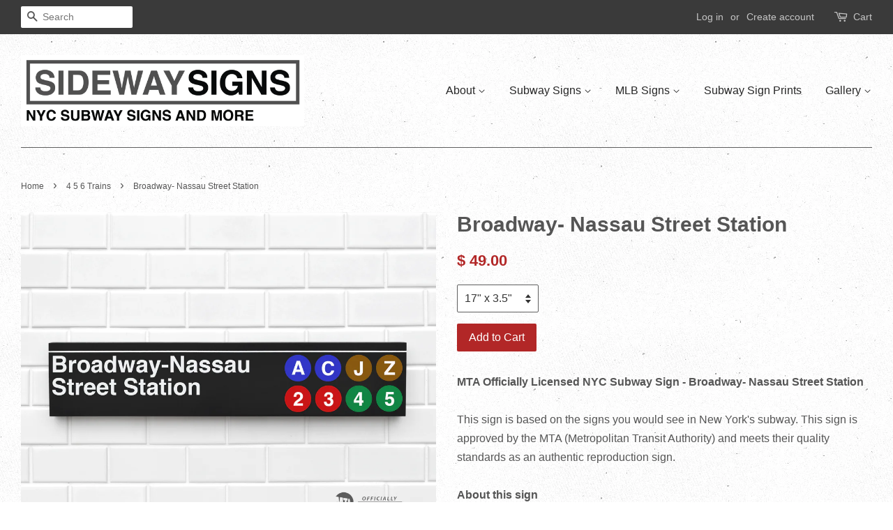

--- FILE ---
content_type: text/html; charset=utf-8
request_url: https://www.sidewaysigns.com/collections/green-line-4-5-6-trains/products/broadway-nassau-street-station
body_size: 15063
content:
<!doctype html>
<!--[if lt IE 7]><html class="no-js lt-ie9 lt-ie8 lt-ie7" lang="en"> <![endif]-->
<!--[if IE 7]><html class="no-js lt-ie9 lt-ie8" lang="en"> <![endif]-->
<!--[if IE 8]><html class="no-js lt-ie9" lang="en"> <![endif]-->
<!--[if IE 9 ]><html class="ie9 no-js"> <![endif]-->
<!--[if (gt IE 9)|!(IE)]><!--> <html class="no-js"> <!--<![endif]-->
<head>

  <!-- Basic page needs ================================================== -->
  <meta charset="utf-8">
  <meta http-equiv="X-UA-Compatible" content="IE=edge,chrome=1">

  

  <!-- Title and description ================================================== -->
  <title>
  Broadway- Nassau Street Station &ndash; sideway signs
  </title>

  
  <meta name="description" content="MTA Officially Licensed NYC Subway Sign - Broadway- Nassau Street StationThis sign is based on the signs you would see in New York&#39;s subway. This sign is approved by the MTA (Metropolitan Transit Authority) and meets their quality standards as an authentic reproduction sign.About this sign - Comes with a hanger on back">
  

  <!-- Social meta ================================================== -->
  

  <meta property="og:type" content="product">
  <meta property="og:title" content="Broadway- Nassau Street Station">
  <meta property="og:url" content="https://www.sidewaysigns.com/products/broadway-nassau-street-station">
  
  <meta property="og:image" content="http://www.sidewaysigns.com/cdn/shop/products/0_Detail3_a94840b3-55a6-45cc-910b-a3437877a114_grande.jpg?v=1571438821">
  <meta property="og:image:secure_url" content="https://www.sidewaysigns.com/cdn/shop/products/0_Detail3_a94840b3-55a6-45cc-910b-a3437877a114_grande.jpg?v=1571438821">
  
  <meta property="og:image" content="http://www.sidewaysigns.com/cdn/shop/products/0_Detail12_fa2b6025-810b-495c-bb67-05bbf3ee1d16_grande.jpg?v=1571438821">
  <meta property="og:image:secure_url" content="https://www.sidewaysigns.com/cdn/shop/products/0_Detail12_fa2b6025-810b-495c-bb67-05bbf3ee1d16_grande.jpg?v=1571438821">
  
  <meta property="og:image" content="http://www.sidewaysigns.com/cdn/shop/products/Broadway-Nassau_Street_Station_8fb3f3fb-0580-420a-80ce-38483883fd14_grande.jpg?v=1571438821">
  <meta property="og:image:secure_url" content="https://www.sidewaysigns.com/cdn/shop/products/Broadway-Nassau_Street_Station_8fb3f3fb-0580-420a-80ce-38483883fd14_grande.jpg?v=1571438821">
  
  <meta property="og:price:amount" content="49.00">
  <meta property="og:price:currency" content="USD">



  <meta property="og:description" content="MTA Officially Licensed NYC Subway Sign - Broadway- Nassau Street StationThis sign is based on the signs you would see in New York&#39;s subway. This sign is approved by the MTA (Metropolitan Transit Authority) and meets their quality standards as an authentic reproduction sign.About this sign - Comes with a hanger on back">


<meta property="og:site_name" content="sideway signs">


  <meta name="twitter:card" content="summary">



  <meta name="twitter:title" content="Broadway- Nassau Street Station">
  <meta name="twitter:description" content="


MTA Officially Licensed NYC Subway Sign - Broadway- Nassau Street StationThis sign is based on the signs you would see in New York&#39;s subway. This sign is approved by the MTA (Metropolitan Transit A">
  <meta name="twitter:image" content="https://www.sidewaysigns.com/cdn/shop/products/Broadway-Nassau_Street_Station_8fb3f3fb-0580-420a-80ce-38483883fd14_large.jpg?v=1571438821">
  <meta name="twitter:image:width" content="480">
  <meta name="twitter:image:height" content="480">



  <!-- Helpers ================================================== -->
  <link rel="canonical" href="https://www.sidewaysigns.com/products/broadway-nassau-street-station">
  <meta name="viewport" content="width=device-width,initial-scale=1">
  <meta name="theme-color" content="#b22727">

  <!-- CSS ================================================== -->
  <link href="//www.sidewaysigns.com/cdn/shop/t/11/assets/timber.scss.css?v=173265812929328949991725293723" rel="stylesheet" type="text/css" media="all" />
  <link href="//www.sidewaysigns.com/cdn/shop/t/11/assets/theme.scss.css?v=52622875149051099761725293723" rel="stylesheet" type="text/css" media="all" />

  




  <!-- Header hook for plugins ================================================== -->
  <script>window.performance && window.performance.mark && window.performance.mark('shopify.content_for_header.start');</script><meta id="shopify-digital-wallet" name="shopify-digital-wallet" content="/8568544/digital_wallets/dialog">
<meta name="shopify-checkout-api-token" content="42d15af5c69803a0dcef51fac7c6a04f">
<link rel="alternate" type="application/json+oembed" href="https://www.sidewaysigns.com/products/broadway-nassau-street-station.oembed">
<script async="async" src="/checkouts/internal/preloads.js?locale=en-US"></script>
<link rel="preconnect" href="https://shop.app" crossorigin="anonymous">
<script async="async" src="https://shop.app/checkouts/internal/preloads.js?locale=en-US&shop_id=8568544" crossorigin="anonymous"></script>
<script id="shopify-features" type="application/json">{"accessToken":"42d15af5c69803a0dcef51fac7c6a04f","betas":["rich-media-storefront-analytics"],"domain":"www.sidewaysigns.com","predictiveSearch":true,"shopId":8568544,"locale":"en"}</script>
<script>var Shopify = Shopify || {};
Shopify.shop = "sideway-signs.myshopify.com";
Shopify.locale = "en";
Shopify.currency = {"active":"USD","rate":"1.0"};
Shopify.country = "US";
Shopify.theme = {"name":"Minimal","id":127911489,"schema_name":null,"schema_version":null,"theme_store_id":380,"role":"main"};
Shopify.theme.handle = "null";
Shopify.theme.style = {"id":null,"handle":null};
Shopify.cdnHost = "www.sidewaysigns.com/cdn";
Shopify.routes = Shopify.routes || {};
Shopify.routes.root = "/";</script>
<script type="module">!function(o){(o.Shopify=o.Shopify||{}).modules=!0}(window);</script>
<script>!function(o){function n(){var o=[];function n(){o.push(Array.prototype.slice.apply(arguments))}return n.q=o,n}var t=o.Shopify=o.Shopify||{};t.loadFeatures=n(),t.autoloadFeatures=n()}(window);</script>
<script>
  window.ShopifyPay = window.ShopifyPay || {};
  window.ShopifyPay.apiHost = "shop.app\/pay";
  window.ShopifyPay.redirectState = null;
</script>
<script id="shop-js-analytics" type="application/json">{"pageType":"product"}</script>
<script defer="defer" async type="module" src="//www.sidewaysigns.com/cdn/shopifycloud/shop-js/modules/v2/client.init-shop-cart-sync_BN7fPSNr.en.esm.js"></script>
<script defer="defer" async type="module" src="//www.sidewaysigns.com/cdn/shopifycloud/shop-js/modules/v2/chunk.common_Cbph3Kss.esm.js"></script>
<script defer="defer" async type="module" src="//www.sidewaysigns.com/cdn/shopifycloud/shop-js/modules/v2/chunk.modal_DKumMAJ1.esm.js"></script>
<script type="module">
  await import("//www.sidewaysigns.com/cdn/shopifycloud/shop-js/modules/v2/client.init-shop-cart-sync_BN7fPSNr.en.esm.js");
await import("//www.sidewaysigns.com/cdn/shopifycloud/shop-js/modules/v2/chunk.common_Cbph3Kss.esm.js");
await import("//www.sidewaysigns.com/cdn/shopifycloud/shop-js/modules/v2/chunk.modal_DKumMAJ1.esm.js");

  window.Shopify.SignInWithShop?.initShopCartSync?.({"fedCMEnabled":true,"windoidEnabled":true});

</script>
<script>
  window.Shopify = window.Shopify || {};
  if (!window.Shopify.featureAssets) window.Shopify.featureAssets = {};
  window.Shopify.featureAssets['shop-js'] = {"shop-cart-sync":["modules/v2/client.shop-cart-sync_CJVUk8Jm.en.esm.js","modules/v2/chunk.common_Cbph3Kss.esm.js","modules/v2/chunk.modal_DKumMAJ1.esm.js"],"init-fed-cm":["modules/v2/client.init-fed-cm_7Fvt41F4.en.esm.js","modules/v2/chunk.common_Cbph3Kss.esm.js","modules/v2/chunk.modal_DKumMAJ1.esm.js"],"init-shop-email-lookup-coordinator":["modules/v2/client.init-shop-email-lookup-coordinator_Cc088_bR.en.esm.js","modules/v2/chunk.common_Cbph3Kss.esm.js","modules/v2/chunk.modal_DKumMAJ1.esm.js"],"init-windoid":["modules/v2/client.init-windoid_hPopwJRj.en.esm.js","modules/v2/chunk.common_Cbph3Kss.esm.js","modules/v2/chunk.modal_DKumMAJ1.esm.js"],"shop-button":["modules/v2/client.shop-button_B0jaPSNF.en.esm.js","modules/v2/chunk.common_Cbph3Kss.esm.js","modules/v2/chunk.modal_DKumMAJ1.esm.js"],"shop-cash-offers":["modules/v2/client.shop-cash-offers_DPIskqss.en.esm.js","modules/v2/chunk.common_Cbph3Kss.esm.js","modules/v2/chunk.modal_DKumMAJ1.esm.js"],"shop-toast-manager":["modules/v2/client.shop-toast-manager_CK7RT69O.en.esm.js","modules/v2/chunk.common_Cbph3Kss.esm.js","modules/v2/chunk.modal_DKumMAJ1.esm.js"],"init-shop-cart-sync":["modules/v2/client.init-shop-cart-sync_BN7fPSNr.en.esm.js","modules/v2/chunk.common_Cbph3Kss.esm.js","modules/v2/chunk.modal_DKumMAJ1.esm.js"],"init-customer-accounts-sign-up":["modules/v2/client.init-customer-accounts-sign-up_CfPf4CXf.en.esm.js","modules/v2/client.shop-login-button_DeIztwXF.en.esm.js","modules/v2/chunk.common_Cbph3Kss.esm.js","modules/v2/chunk.modal_DKumMAJ1.esm.js"],"pay-button":["modules/v2/client.pay-button_CgIwFSYN.en.esm.js","modules/v2/chunk.common_Cbph3Kss.esm.js","modules/v2/chunk.modal_DKumMAJ1.esm.js"],"init-customer-accounts":["modules/v2/client.init-customer-accounts_DQ3x16JI.en.esm.js","modules/v2/client.shop-login-button_DeIztwXF.en.esm.js","modules/v2/chunk.common_Cbph3Kss.esm.js","modules/v2/chunk.modal_DKumMAJ1.esm.js"],"avatar":["modules/v2/client.avatar_BTnouDA3.en.esm.js"],"init-shop-for-new-customer-accounts":["modules/v2/client.init-shop-for-new-customer-accounts_CsZy_esa.en.esm.js","modules/v2/client.shop-login-button_DeIztwXF.en.esm.js","modules/v2/chunk.common_Cbph3Kss.esm.js","modules/v2/chunk.modal_DKumMAJ1.esm.js"],"shop-follow-button":["modules/v2/client.shop-follow-button_BRMJjgGd.en.esm.js","modules/v2/chunk.common_Cbph3Kss.esm.js","modules/v2/chunk.modal_DKumMAJ1.esm.js"],"checkout-modal":["modules/v2/client.checkout-modal_B9Drz_yf.en.esm.js","modules/v2/chunk.common_Cbph3Kss.esm.js","modules/v2/chunk.modal_DKumMAJ1.esm.js"],"shop-login-button":["modules/v2/client.shop-login-button_DeIztwXF.en.esm.js","modules/v2/chunk.common_Cbph3Kss.esm.js","modules/v2/chunk.modal_DKumMAJ1.esm.js"],"lead-capture":["modules/v2/client.lead-capture_DXYzFM3R.en.esm.js","modules/v2/chunk.common_Cbph3Kss.esm.js","modules/v2/chunk.modal_DKumMAJ1.esm.js"],"shop-login":["modules/v2/client.shop-login_CA5pJqmO.en.esm.js","modules/v2/chunk.common_Cbph3Kss.esm.js","modules/v2/chunk.modal_DKumMAJ1.esm.js"],"payment-terms":["modules/v2/client.payment-terms_BxzfvcZJ.en.esm.js","modules/v2/chunk.common_Cbph3Kss.esm.js","modules/v2/chunk.modal_DKumMAJ1.esm.js"]};
</script>
<script id="__st">var __st={"a":8568544,"offset":-18000,"reqid":"c13aeb46-5088-4772-bfd7-1729b1d23a3f-1770042183","pageurl":"www.sidewaysigns.com\/collections\/green-line-4-5-6-trains\/products\/broadway-nassau-street-station","u":"0496971c2e9a","p":"product","rtyp":"product","rid":2034756033};</script>
<script>window.ShopifyPaypalV4VisibilityTracking = true;</script>
<script id="captcha-bootstrap">!function(){'use strict';const t='contact',e='account',n='new_comment',o=[[t,t],['blogs',n],['comments',n],[t,'customer']],c=[[e,'customer_login'],[e,'guest_login'],[e,'recover_customer_password'],[e,'create_customer']],r=t=>t.map((([t,e])=>`form[action*='/${t}']:not([data-nocaptcha='true']) input[name='form_type'][value='${e}']`)).join(','),a=t=>()=>t?[...document.querySelectorAll(t)].map((t=>t.form)):[];function s(){const t=[...o],e=r(t);return a(e)}const i='password',u='form_key',d=['recaptcha-v3-token','g-recaptcha-response','h-captcha-response',i],f=()=>{try{return window.sessionStorage}catch{return}},m='__shopify_v',_=t=>t.elements[u];function p(t,e,n=!1){try{const o=window.sessionStorage,c=JSON.parse(o.getItem(e)),{data:r}=function(t){const{data:e,action:n}=t;return t[m]||n?{data:e,action:n}:{data:t,action:n}}(c);for(const[e,n]of Object.entries(r))t.elements[e]&&(t.elements[e].value=n);n&&o.removeItem(e)}catch(o){console.error('form repopulation failed',{error:o})}}const l='form_type',E='cptcha';function T(t){t.dataset[E]=!0}const w=window,h=w.document,L='Shopify',v='ce_forms',y='captcha';let A=!1;((t,e)=>{const n=(g='f06e6c50-85a8-45c8-87d0-21a2b65856fe',I='https://cdn.shopify.com/shopifycloud/storefront-forms-hcaptcha/ce_storefront_forms_captcha_hcaptcha.v1.5.2.iife.js',D={infoText:'Protected by hCaptcha',privacyText:'Privacy',termsText:'Terms'},(t,e,n)=>{const o=w[L][v],c=o.bindForm;if(c)return c(t,g,e,D).then(n);var r;o.q.push([[t,g,e,D],n]),r=I,A||(h.body.append(Object.assign(h.createElement('script'),{id:'captcha-provider',async:!0,src:r})),A=!0)});var g,I,D;w[L]=w[L]||{},w[L][v]=w[L][v]||{},w[L][v].q=[],w[L][y]=w[L][y]||{},w[L][y].protect=function(t,e){n(t,void 0,e),T(t)},Object.freeze(w[L][y]),function(t,e,n,w,h,L){const[v,y,A,g]=function(t,e,n){const i=e?o:[],u=t?c:[],d=[...i,...u],f=r(d),m=r(i),_=r(d.filter((([t,e])=>n.includes(e))));return[a(f),a(m),a(_),s()]}(w,h,L),I=t=>{const e=t.target;return e instanceof HTMLFormElement?e:e&&e.form},D=t=>v().includes(t);t.addEventListener('submit',(t=>{const e=I(t);if(!e)return;const n=D(e)&&!e.dataset.hcaptchaBound&&!e.dataset.recaptchaBound,o=_(e),c=g().includes(e)&&(!o||!o.value);(n||c)&&t.preventDefault(),c&&!n&&(function(t){try{if(!f())return;!function(t){const e=f();if(!e)return;const n=_(t);if(!n)return;const o=n.value;o&&e.removeItem(o)}(t);const e=Array.from(Array(32),(()=>Math.random().toString(36)[2])).join('');!function(t,e){_(t)||t.append(Object.assign(document.createElement('input'),{type:'hidden',name:u})),t.elements[u].value=e}(t,e),function(t,e){const n=f();if(!n)return;const o=[...t.querySelectorAll(`input[type='${i}']`)].map((({name:t})=>t)),c=[...d,...o],r={};for(const[a,s]of new FormData(t).entries())c.includes(a)||(r[a]=s);n.setItem(e,JSON.stringify({[m]:1,action:t.action,data:r}))}(t,e)}catch(e){console.error('failed to persist form',e)}}(e),e.submit())}));const S=(t,e)=>{t&&!t.dataset[E]&&(n(t,e.some((e=>e===t))),T(t))};for(const o of['focusin','change'])t.addEventListener(o,(t=>{const e=I(t);D(e)&&S(e,y())}));const B=e.get('form_key'),M=e.get(l),P=B&&M;t.addEventListener('DOMContentLoaded',(()=>{const t=y();if(P)for(const e of t)e.elements[l].value===M&&p(e,B);[...new Set([...A(),...v().filter((t=>'true'===t.dataset.shopifyCaptcha))])].forEach((e=>S(e,t)))}))}(h,new URLSearchParams(w.location.search),n,t,e,['guest_login'])})(!0,!0)}();</script>
<script integrity="sha256-4kQ18oKyAcykRKYeNunJcIwy7WH5gtpwJnB7kiuLZ1E=" data-source-attribution="shopify.loadfeatures" defer="defer" src="//www.sidewaysigns.com/cdn/shopifycloud/storefront/assets/storefront/load_feature-a0a9edcb.js" crossorigin="anonymous"></script>
<script crossorigin="anonymous" defer="defer" src="//www.sidewaysigns.com/cdn/shopifycloud/storefront/assets/shopify_pay/storefront-65b4c6d7.js?v=20250812"></script>
<script data-source-attribution="shopify.dynamic_checkout.dynamic.init">var Shopify=Shopify||{};Shopify.PaymentButton=Shopify.PaymentButton||{isStorefrontPortableWallets:!0,init:function(){window.Shopify.PaymentButton.init=function(){};var t=document.createElement("script");t.src="https://www.sidewaysigns.com/cdn/shopifycloud/portable-wallets/latest/portable-wallets.en.js",t.type="module",document.head.appendChild(t)}};
</script>
<script data-source-attribution="shopify.dynamic_checkout.buyer_consent">
  function portableWalletsHideBuyerConsent(e){var t=document.getElementById("shopify-buyer-consent"),n=document.getElementById("shopify-subscription-policy-button");t&&n&&(t.classList.add("hidden"),t.setAttribute("aria-hidden","true"),n.removeEventListener("click",e))}function portableWalletsShowBuyerConsent(e){var t=document.getElementById("shopify-buyer-consent"),n=document.getElementById("shopify-subscription-policy-button");t&&n&&(t.classList.remove("hidden"),t.removeAttribute("aria-hidden"),n.addEventListener("click",e))}window.Shopify?.PaymentButton&&(window.Shopify.PaymentButton.hideBuyerConsent=portableWalletsHideBuyerConsent,window.Shopify.PaymentButton.showBuyerConsent=portableWalletsShowBuyerConsent);
</script>
<script data-source-attribution="shopify.dynamic_checkout.cart.bootstrap">document.addEventListener("DOMContentLoaded",(function(){function t(){return document.querySelector("shopify-accelerated-checkout-cart, shopify-accelerated-checkout")}if(t())Shopify.PaymentButton.init();else{new MutationObserver((function(e,n){t()&&(Shopify.PaymentButton.init(),n.disconnect())})).observe(document.body,{childList:!0,subtree:!0})}}));
</script>
<link id="shopify-accelerated-checkout-styles" rel="stylesheet" media="screen" href="https://www.sidewaysigns.com/cdn/shopifycloud/portable-wallets/latest/accelerated-checkout-backwards-compat.css" crossorigin="anonymous">
<style id="shopify-accelerated-checkout-cart">
        #shopify-buyer-consent {
  margin-top: 1em;
  display: inline-block;
  width: 100%;
}

#shopify-buyer-consent.hidden {
  display: none;
}

#shopify-subscription-policy-button {
  background: none;
  border: none;
  padding: 0;
  text-decoration: underline;
  font-size: inherit;
  cursor: pointer;
}

#shopify-subscription-policy-button::before {
  box-shadow: none;
}

      </style>

<script>window.performance && window.performance.mark && window.performance.mark('shopify.content_for_header.end');</script>

  

<!--[if lt IE 9]>
<script src="//cdnjs.cloudflare.com/ajax/libs/html5shiv/3.7.2/html5shiv.min.js" type="text/javascript"></script>
<script src="//www.sidewaysigns.com/cdn/shop/t/11/assets/respond.min.js?v=52248677837542619231477512880" type="text/javascript"></script>
<link href="//www.sidewaysigns.com/cdn/shop/t/11/assets/respond-proxy.html" id="respond-proxy" rel="respond-proxy" />
<link href="//www.sidewaysigns.com/search?q=a83533a591b550fffa4f34a2b7378a05" id="respond-redirect" rel="respond-redirect" />
<script src="//www.sidewaysigns.com/search?q=a83533a591b550fffa4f34a2b7378a05" type="text/javascript"></script>
<![endif]-->



  <script src="//ajax.googleapis.com/ajax/libs/jquery/1.11.0/jquery.min.js" type="text/javascript"></script>
  <script src="//www.sidewaysigns.com/cdn/shop/t/11/assets/modernizr.min.js?v=26620055551102246001477512880" type="text/javascript"></script>

  
  

<link href="https://monorail-edge.shopifysvc.com" rel="dns-prefetch">
<script>(function(){if ("sendBeacon" in navigator && "performance" in window) {try {var session_token_from_headers = performance.getEntriesByType('navigation')[0].serverTiming.find(x => x.name == '_s').description;} catch {var session_token_from_headers = undefined;}var session_cookie_matches = document.cookie.match(/_shopify_s=([^;]*)/);var session_token_from_cookie = session_cookie_matches && session_cookie_matches.length === 2 ? session_cookie_matches[1] : "";var session_token = session_token_from_headers || session_token_from_cookie || "";function handle_abandonment_event(e) {var entries = performance.getEntries().filter(function(entry) {return /monorail-edge.shopifysvc.com/.test(entry.name);});if (!window.abandonment_tracked && entries.length === 0) {window.abandonment_tracked = true;var currentMs = Date.now();var navigation_start = performance.timing.navigationStart;var payload = {shop_id: 8568544,url: window.location.href,navigation_start,duration: currentMs - navigation_start,session_token,page_type: "product"};window.navigator.sendBeacon("https://monorail-edge.shopifysvc.com/v1/produce", JSON.stringify({schema_id: "online_store_buyer_site_abandonment/1.1",payload: payload,metadata: {event_created_at_ms: currentMs,event_sent_at_ms: currentMs}}));}}window.addEventListener('pagehide', handle_abandonment_event);}}());</script>
<script id="web-pixels-manager-setup">(function e(e,d,r,n,o){if(void 0===o&&(o={}),!Boolean(null===(a=null===(i=window.Shopify)||void 0===i?void 0:i.analytics)||void 0===a?void 0:a.replayQueue)){var i,a;window.Shopify=window.Shopify||{};var t=window.Shopify;t.analytics=t.analytics||{};var s=t.analytics;s.replayQueue=[],s.publish=function(e,d,r){return s.replayQueue.push([e,d,r]),!0};try{self.performance.mark("wpm:start")}catch(e){}var l=function(){var e={modern:/Edge?\/(1{2}[4-9]|1[2-9]\d|[2-9]\d{2}|\d{4,})\.\d+(\.\d+|)|Firefox\/(1{2}[4-9]|1[2-9]\d|[2-9]\d{2}|\d{4,})\.\d+(\.\d+|)|Chrom(ium|e)\/(9{2}|\d{3,})\.\d+(\.\d+|)|(Maci|X1{2}).+ Version\/(15\.\d+|(1[6-9]|[2-9]\d|\d{3,})\.\d+)([,.]\d+|)( \(\w+\)|)( Mobile\/\w+|) Safari\/|Chrome.+OPR\/(9{2}|\d{3,})\.\d+\.\d+|(CPU[ +]OS|iPhone[ +]OS|CPU[ +]iPhone|CPU IPhone OS|CPU iPad OS)[ +]+(15[._]\d+|(1[6-9]|[2-9]\d|\d{3,})[._]\d+)([._]\d+|)|Android:?[ /-](13[3-9]|1[4-9]\d|[2-9]\d{2}|\d{4,})(\.\d+|)(\.\d+|)|Android.+Firefox\/(13[5-9]|1[4-9]\d|[2-9]\d{2}|\d{4,})\.\d+(\.\d+|)|Android.+Chrom(ium|e)\/(13[3-9]|1[4-9]\d|[2-9]\d{2}|\d{4,})\.\d+(\.\d+|)|SamsungBrowser\/([2-9]\d|\d{3,})\.\d+/,legacy:/Edge?\/(1[6-9]|[2-9]\d|\d{3,})\.\d+(\.\d+|)|Firefox\/(5[4-9]|[6-9]\d|\d{3,})\.\d+(\.\d+|)|Chrom(ium|e)\/(5[1-9]|[6-9]\d|\d{3,})\.\d+(\.\d+|)([\d.]+$|.*Safari\/(?![\d.]+ Edge\/[\d.]+$))|(Maci|X1{2}).+ Version\/(10\.\d+|(1[1-9]|[2-9]\d|\d{3,})\.\d+)([,.]\d+|)( \(\w+\)|)( Mobile\/\w+|) Safari\/|Chrome.+OPR\/(3[89]|[4-9]\d|\d{3,})\.\d+\.\d+|(CPU[ +]OS|iPhone[ +]OS|CPU[ +]iPhone|CPU IPhone OS|CPU iPad OS)[ +]+(10[._]\d+|(1[1-9]|[2-9]\d|\d{3,})[._]\d+)([._]\d+|)|Android:?[ /-](13[3-9]|1[4-9]\d|[2-9]\d{2}|\d{4,})(\.\d+|)(\.\d+|)|Mobile Safari.+OPR\/([89]\d|\d{3,})\.\d+\.\d+|Android.+Firefox\/(13[5-9]|1[4-9]\d|[2-9]\d{2}|\d{4,})\.\d+(\.\d+|)|Android.+Chrom(ium|e)\/(13[3-9]|1[4-9]\d|[2-9]\d{2}|\d{4,})\.\d+(\.\d+|)|Android.+(UC? ?Browser|UCWEB|U3)[ /]?(15\.([5-9]|\d{2,})|(1[6-9]|[2-9]\d|\d{3,})\.\d+)\.\d+|SamsungBrowser\/(5\.\d+|([6-9]|\d{2,})\.\d+)|Android.+MQ{2}Browser\/(14(\.(9|\d{2,})|)|(1[5-9]|[2-9]\d|\d{3,})(\.\d+|))(\.\d+|)|K[Aa][Ii]OS\/(3\.\d+|([4-9]|\d{2,})\.\d+)(\.\d+|)/},d=e.modern,r=e.legacy,n=navigator.userAgent;return n.match(d)?"modern":n.match(r)?"legacy":"unknown"}(),u="modern"===l?"modern":"legacy",c=(null!=n?n:{modern:"",legacy:""})[u],f=function(e){return[e.baseUrl,"/wpm","/b",e.hashVersion,"modern"===e.buildTarget?"m":"l",".js"].join("")}({baseUrl:d,hashVersion:r,buildTarget:u}),m=function(e){var d=e.version,r=e.bundleTarget,n=e.surface,o=e.pageUrl,i=e.monorailEndpoint;return{emit:function(e){var a=e.status,t=e.errorMsg,s=(new Date).getTime(),l=JSON.stringify({metadata:{event_sent_at_ms:s},events:[{schema_id:"web_pixels_manager_load/3.1",payload:{version:d,bundle_target:r,page_url:o,status:a,surface:n,error_msg:t},metadata:{event_created_at_ms:s}}]});if(!i)return console&&console.warn&&console.warn("[Web Pixels Manager] No Monorail endpoint provided, skipping logging."),!1;try{return self.navigator.sendBeacon.bind(self.navigator)(i,l)}catch(e){}var u=new XMLHttpRequest;try{return u.open("POST",i,!0),u.setRequestHeader("Content-Type","text/plain"),u.send(l),!0}catch(e){return console&&console.warn&&console.warn("[Web Pixels Manager] Got an unhandled error while logging to Monorail."),!1}}}}({version:r,bundleTarget:l,surface:e.surface,pageUrl:self.location.href,monorailEndpoint:e.monorailEndpoint});try{o.browserTarget=l,function(e){var d=e.src,r=e.async,n=void 0===r||r,o=e.onload,i=e.onerror,a=e.sri,t=e.scriptDataAttributes,s=void 0===t?{}:t,l=document.createElement("script"),u=document.querySelector("head"),c=document.querySelector("body");if(l.async=n,l.src=d,a&&(l.integrity=a,l.crossOrigin="anonymous"),s)for(var f in s)if(Object.prototype.hasOwnProperty.call(s,f))try{l.dataset[f]=s[f]}catch(e){}if(o&&l.addEventListener("load",o),i&&l.addEventListener("error",i),u)u.appendChild(l);else{if(!c)throw new Error("Did not find a head or body element to append the script");c.appendChild(l)}}({src:f,async:!0,onload:function(){if(!function(){var e,d;return Boolean(null===(d=null===(e=window.Shopify)||void 0===e?void 0:e.analytics)||void 0===d?void 0:d.initialized)}()){var d=window.webPixelsManager.init(e)||void 0;if(d){var r=window.Shopify.analytics;r.replayQueue.forEach((function(e){var r=e[0],n=e[1],o=e[2];d.publishCustomEvent(r,n,o)})),r.replayQueue=[],r.publish=d.publishCustomEvent,r.visitor=d.visitor,r.initialized=!0}}},onerror:function(){return m.emit({status:"failed",errorMsg:"".concat(f," has failed to load")})},sri:function(e){var d=/^sha384-[A-Za-z0-9+/=]+$/;return"string"==typeof e&&d.test(e)}(c)?c:"",scriptDataAttributes:o}),m.emit({status:"loading"})}catch(e){m.emit({status:"failed",errorMsg:(null==e?void 0:e.message)||"Unknown error"})}}})({shopId: 8568544,storefrontBaseUrl: "https://www.sidewaysigns.com",extensionsBaseUrl: "https://extensions.shopifycdn.com/cdn/shopifycloud/web-pixels-manager",monorailEndpoint: "https://monorail-edge.shopifysvc.com/unstable/produce_batch",surface: "storefront-renderer",enabledBetaFlags: ["2dca8a86"],webPixelsConfigList: [{"id":"shopify-app-pixel","configuration":"{}","eventPayloadVersion":"v1","runtimeContext":"STRICT","scriptVersion":"0450","apiClientId":"shopify-pixel","type":"APP","privacyPurposes":["ANALYTICS","MARKETING"]},{"id":"shopify-custom-pixel","eventPayloadVersion":"v1","runtimeContext":"LAX","scriptVersion":"0450","apiClientId":"shopify-pixel","type":"CUSTOM","privacyPurposes":["ANALYTICS","MARKETING"]}],isMerchantRequest: false,initData: {"shop":{"name":"sideway signs","paymentSettings":{"currencyCode":"USD"},"myshopifyDomain":"sideway-signs.myshopify.com","countryCode":"US","storefrontUrl":"https:\/\/www.sidewaysigns.com"},"customer":null,"cart":null,"checkout":null,"productVariants":[{"price":{"amount":49.0,"currencyCode":"USD"},"product":{"title":"Broadway- Nassau Street Station","vendor":"sideway signs","id":"2034756033","untranslatedTitle":"Broadway- Nassau Street Station","url":"\/products\/broadway-nassau-street-station","type":""},"id":"8139966593","image":{"src":"\/\/www.sidewaysigns.com\/cdn\/shop\/products\/Broadway-Nassau_Street_Station_8fb3f3fb-0580-420a-80ce-38483883fd14.jpg?v=1571438821"},"sku":"","title":"17\" x 3.5\"","untranslatedTitle":"17\" x 3.5\""},{"price":{"amount":89.0,"currencyCode":"USD"},"product":{"title":"Broadway- Nassau Street Station","vendor":"sideway signs","id":"2034756033","untranslatedTitle":"Broadway- Nassau Street Station","url":"\/products\/broadway-nassau-street-station","type":""},"id":"8139966657","image":{"src":"\/\/www.sidewaysigns.com\/cdn\/shop\/products\/Broadway-Nassau_Street_Station_8fb3f3fb-0580-420a-80ce-38483883fd14.jpg?v=1571438821"},"sku":"","title":"24.25\" x 5\"","untranslatedTitle":"24.25\" x 5\""},{"price":{"amount":119.0,"currencyCode":"USD"},"product":{"title":"Broadway- Nassau Street Station","vendor":"sideway signs","id":"2034756033","untranslatedTitle":"Broadway- Nassau Street Station","url":"\/products\/broadway-nassau-street-station","type":""},"id":"8139966721","image":{"src":"\/\/www.sidewaysigns.com\/cdn\/shop\/products\/Broadway-Nassau_Street_Station_8fb3f3fb-0580-420a-80ce-38483883fd14.jpg?v=1571438821"},"sku":"","title":"34\" x 7\"","untranslatedTitle":"34\" x 7\""}],"purchasingCompany":null},},"https://www.sidewaysigns.com/cdn","1d2a099fw23dfb22ep557258f5m7a2edbae",{"modern":"","legacy":""},{"shopId":"8568544","storefrontBaseUrl":"https:\/\/www.sidewaysigns.com","extensionBaseUrl":"https:\/\/extensions.shopifycdn.com\/cdn\/shopifycloud\/web-pixels-manager","surface":"storefront-renderer","enabledBetaFlags":"[\"2dca8a86\"]","isMerchantRequest":"false","hashVersion":"1d2a099fw23dfb22ep557258f5m7a2edbae","publish":"custom","events":"[[\"page_viewed\",{}],[\"product_viewed\",{\"productVariant\":{\"price\":{\"amount\":49.0,\"currencyCode\":\"USD\"},\"product\":{\"title\":\"Broadway- Nassau Street Station\",\"vendor\":\"sideway signs\",\"id\":\"2034756033\",\"untranslatedTitle\":\"Broadway- Nassau Street Station\",\"url\":\"\/products\/broadway-nassau-street-station\",\"type\":\"\"},\"id\":\"8139966593\",\"image\":{\"src\":\"\/\/www.sidewaysigns.com\/cdn\/shop\/products\/Broadway-Nassau_Street_Station_8fb3f3fb-0580-420a-80ce-38483883fd14.jpg?v=1571438821\"},\"sku\":\"\",\"title\":\"17\\\" x 3.5\\\"\",\"untranslatedTitle\":\"17\\\" x 3.5\\\"\"}}]]"});</script><script>
  window.ShopifyAnalytics = window.ShopifyAnalytics || {};
  window.ShopifyAnalytics.meta = window.ShopifyAnalytics.meta || {};
  window.ShopifyAnalytics.meta.currency = 'USD';
  var meta = {"product":{"id":2034756033,"gid":"gid:\/\/shopify\/Product\/2034756033","vendor":"sideway signs","type":"","handle":"broadway-nassau-street-station","variants":[{"id":8139966593,"price":4900,"name":"Broadway- Nassau Street Station - 17\" x 3.5\"","public_title":"17\" x 3.5\"","sku":""},{"id":8139966657,"price":8900,"name":"Broadway- Nassau Street Station - 24.25\" x 5\"","public_title":"24.25\" x 5\"","sku":""},{"id":8139966721,"price":11900,"name":"Broadway- Nassau Street Station - 34\" x 7\"","public_title":"34\" x 7\"","sku":""}],"remote":false},"page":{"pageType":"product","resourceType":"product","resourceId":2034756033,"requestId":"c13aeb46-5088-4772-bfd7-1729b1d23a3f-1770042183"}};
  for (var attr in meta) {
    window.ShopifyAnalytics.meta[attr] = meta[attr];
  }
</script>
<script class="analytics">
  (function () {
    var customDocumentWrite = function(content) {
      var jquery = null;

      if (window.jQuery) {
        jquery = window.jQuery;
      } else if (window.Checkout && window.Checkout.$) {
        jquery = window.Checkout.$;
      }

      if (jquery) {
        jquery('body').append(content);
      }
    };

    var hasLoggedConversion = function(token) {
      if (token) {
        return document.cookie.indexOf('loggedConversion=' + token) !== -1;
      }
      return false;
    }

    var setCookieIfConversion = function(token) {
      if (token) {
        var twoMonthsFromNow = new Date(Date.now());
        twoMonthsFromNow.setMonth(twoMonthsFromNow.getMonth() + 2);

        document.cookie = 'loggedConversion=' + token + '; expires=' + twoMonthsFromNow;
      }
    }

    var trekkie = window.ShopifyAnalytics.lib = window.trekkie = window.trekkie || [];
    if (trekkie.integrations) {
      return;
    }
    trekkie.methods = [
      'identify',
      'page',
      'ready',
      'track',
      'trackForm',
      'trackLink'
    ];
    trekkie.factory = function(method) {
      return function() {
        var args = Array.prototype.slice.call(arguments);
        args.unshift(method);
        trekkie.push(args);
        return trekkie;
      };
    };
    for (var i = 0; i < trekkie.methods.length; i++) {
      var key = trekkie.methods[i];
      trekkie[key] = trekkie.factory(key);
    }
    trekkie.load = function(config) {
      trekkie.config = config || {};
      trekkie.config.initialDocumentCookie = document.cookie;
      var first = document.getElementsByTagName('script')[0];
      var script = document.createElement('script');
      script.type = 'text/javascript';
      script.onerror = function(e) {
        var scriptFallback = document.createElement('script');
        scriptFallback.type = 'text/javascript';
        scriptFallback.onerror = function(error) {
                var Monorail = {
      produce: function produce(monorailDomain, schemaId, payload) {
        var currentMs = new Date().getTime();
        var event = {
          schema_id: schemaId,
          payload: payload,
          metadata: {
            event_created_at_ms: currentMs,
            event_sent_at_ms: currentMs
          }
        };
        return Monorail.sendRequest("https://" + monorailDomain + "/v1/produce", JSON.stringify(event));
      },
      sendRequest: function sendRequest(endpointUrl, payload) {
        // Try the sendBeacon API
        if (window && window.navigator && typeof window.navigator.sendBeacon === 'function' && typeof window.Blob === 'function' && !Monorail.isIos12()) {
          var blobData = new window.Blob([payload], {
            type: 'text/plain'
          });

          if (window.navigator.sendBeacon(endpointUrl, blobData)) {
            return true;
          } // sendBeacon was not successful

        } // XHR beacon

        var xhr = new XMLHttpRequest();

        try {
          xhr.open('POST', endpointUrl);
          xhr.setRequestHeader('Content-Type', 'text/plain');
          xhr.send(payload);
        } catch (e) {
          console.log(e);
        }

        return false;
      },
      isIos12: function isIos12() {
        return window.navigator.userAgent.lastIndexOf('iPhone; CPU iPhone OS 12_') !== -1 || window.navigator.userAgent.lastIndexOf('iPad; CPU OS 12_') !== -1;
      }
    };
    Monorail.produce('monorail-edge.shopifysvc.com',
      'trekkie_storefront_load_errors/1.1',
      {shop_id: 8568544,
      theme_id: 127911489,
      app_name: "storefront",
      context_url: window.location.href,
      source_url: "//www.sidewaysigns.com/cdn/s/trekkie.storefront.c59ea00e0474b293ae6629561379568a2d7c4bba.min.js"});

        };
        scriptFallback.async = true;
        scriptFallback.src = '//www.sidewaysigns.com/cdn/s/trekkie.storefront.c59ea00e0474b293ae6629561379568a2d7c4bba.min.js';
        first.parentNode.insertBefore(scriptFallback, first);
      };
      script.async = true;
      script.src = '//www.sidewaysigns.com/cdn/s/trekkie.storefront.c59ea00e0474b293ae6629561379568a2d7c4bba.min.js';
      first.parentNode.insertBefore(script, first);
    };
    trekkie.load(
      {"Trekkie":{"appName":"storefront","development":false,"defaultAttributes":{"shopId":8568544,"isMerchantRequest":null,"themeId":127911489,"themeCityHash":"14177368971976002341","contentLanguage":"en","currency":"USD","eventMetadataId":"8025102e-909c-46ef-ac88-c51566d428de"},"isServerSideCookieWritingEnabled":true,"monorailRegion":"shop_domain","enabledBetaFlags":["65f19447","b5387b81"]},"Session Attribution":{},"S2S":{"facebookCapiEnabled":false,"source":"trekkie-storefront-renderer","apiClientId":580111}}
    );

    var loaded = false;
    trekkie.ready(function() {
      if (loaded) return;
      loaded = true;

      window.ShopifyAnalytics.lib = window.trekkie;

      var originalDocumentWrite = document.write;
      document.write = customDocumentWrite;
      try { window.ShopifyAnalytics.merchantGoogleAnalytics.call(this); } catch(error) {};
      document.write = originalDocumentWrite;

      window.ShopifyAnalytics.lib.page(null,{"pageType":"product","resourceType":"product","resourceId":2034756033,"requestId":"c13aeb46-5088-4772-bfd7-1729b1d23a3f-1770042183","shopifyEmitted":true});

      var match = window.location.pathname.match(/checkouts\/(.+)\/(thank_you|post_purchase)/)
      var token = match? match[1]: undefined;
      if (!hasLoggedConversion(token)) {
        setCookieIfConversion(token);
        window.ShopifyAnalytics.lib.track("Viewed Product",{"currency":"USD","variantId":8139966593,"productId":2034756033,"productGid":"gid:\/\/shopify\/Product\/2034756033","name":"Broadway- Nassau Street Station - 17\" x 3.5\"","price":"49.00","sku":"","brand":"sideway signs","variant":"17\" x 3.5\"","category":"","nonInteraction":true,"remote":false},undefined,undefined,{"shopifyEmitted":true});
      window.ShopifyAnalytics.lib.track("monorail:\/\/trekkie_storefront_viewed_product\/1.1",{"currency":"USD","variantId":8139966593,"productId":2034756033,"productGid":"gid:\/\/shopify\/Product\/2034756033","name":"Broadway- Nassau Street Station - 17\" x 3.5\"","price":"49.00","sku":"","brand":"sideway signs","variant":"17\" x 3.5\"","category":"","nonInteraction":true,"remote":false,"referer":"https:\/\/www.sidewaysigns.com\/collections\/green-line-4-5-6-trains\/products\/broadway-nassau-street-station"});
      }
    });


        var eventsListenerScript = document.createElement('script');
        eventsListenerScript.async = true;
        eventsListenerScript.src = "//www.sidewaysigns.com/cdn/shopifycloud/storefront/assets/shop_events_listener-3da45d37.js";
        document.getElementsByTagName('head')[0].appendChild(eventsListenerScript);

})();</script>
<script
  defer
  src="https://www.sidewaysigns.com/cdn/shopifycloud/perf-kit/shopify-perf-kit-3.1.0.min.js"
  data-application="storefront-renderer"
  data-shop-id="8568544"
  data-render-region="gcp-us-east1"
  data-page-type="product"
  data-theme-instance-id="127911489"
  data-theme-name=""
  data-theme-version=""
  data-monorail-region="shop_domain"
  data-resource-timing-sampling-rate="10"
  data-shs="true"
  data-shs-beacon="true"
  data-shs-export-with-fetch="true"
  data-shs-logs-sample-rate="1"
  data-shs-beacon-endpoint="https://www.sidewaysigns.com/api/collect"
></script>
</head>

<body id="broadway-nassau-street-station" class="template-product" >

  <div class="header-bar">
  <div class="wrapper medium-down--hide">
    <div class="post-large--display-table">

      
        <div class="header-bar__left post-large--display-table-cell">

          

          

          
            <div class="header-bar__module header-bar__search">
              


  <form action="/search" method="get" class="header-bar__search-form clearfix" role="search">
    
    <button type="submit" class="btn icon-fallback-text header-bar__search-submit">
      <span class="icon icon-search" aria-hidden="true"></span>
      <span class="fallback-text">Search</span>
    </button>
    <input type="search" name="q" value="" aria-label="Search" class="header-bar__search-input" placeholder="Search">
  </form>


            </div>
          

        </div>
      

      <div class="header-bar__right post-large--display-table-cell">

        
          <ul class="header-bar__module header-bar__module--list">
            
              <li>
                <a href="https://www.sidewaysigns.com/customer_authentication/redirect?locale=en&amp;region_country=US" id="customer_login_link">Log in</a>
              </li>
              <li>or</li>
              <li>
                <a href="https://shopify.com/8568544/account?locale=en" id="customer_register_link">Create account</a>
              </li>
            
          </ul>
        

        <div class="header-bar__module">
          <span class="header-bar__sep" aria-hidden="true"></span>
          <a href="/cart" class="cart-page-link">
            <span class="icon icon-cart header-bar__cart-icon" aria-hidden="true"></span>
          </a>
        </div>

        <div class="header-bar__module">
          <a href="/cart" class="cart-page-link">
            Cart
            <span class="cart-count header-bar__cart-count hidden-count">0</span>
          </a>
        </div>

        
          
        

      </div>
    </div>
  </div>
  <div class="wrapper post-large--hide">
    <button type="button" class="mobile-nav-trigger" id="MobileNavTrigger" data-menu-state="close">
      <span class="icon icon-hamburger" aria-hidden="true"></span>
      Menu
    </button>
    <a href="/cart" class="cart-page-link mobile-cart-page-link">
      <span class="icon icon-cart header-bar__cart-icon" aria-hidden="true"></span>
      Cart <span class="cart-count hidden-count">0</span>
    </a>
  </div>
  <ul id="MobileNav" class="mobile-nav post-large--hide">
  
  
  
  <li class="mobile-nav__link" aria-haspopup="true">
    
      <a href="/pages/about-us" class="mobile-nav__sublist-trigger">
        About
        <span class="icon-fallback-text mobile-nav__sublist-expand">
  <span class="icon icon-plus" aria-hidden="true"></span>
  <span class="fallback-text">+</span>
</span>
<span class="icon-fallback-text mobile-nav__sublist-contract">
  <span class="icon icon-minus" aria-hidden="true"></span>
  <span class="fallback-text">-</span>
</span>
      </a>
      <ul class="mobile-nav__sublist">  
        
          <li class="mobile-nav__sublist-link">
            <a href="/pages/reviews">Reviews</a>
          </li>
        
          <li class="mobile-nav__sublist-link">
            <a href="/pages/our-signs">About the signs</a>
          </li>
        
          <li class="mobile-nav__sublist-link">
            <a href="/pages/shipping-and-returns">Shipping</a>
          </li>
        
          <li class="mobile-nav__sublist-link">
            <a href="/pages/contact-us">Contact us</a>
          </li>
        
      </ul>
    
  </li>
  
  
  <li class="mobile-nav__link" aria-haspopup="true">
    
      <a href="/collections/all-subway-signs" class="mobile-nav__sublist-trigger">
        Subway Signs
        <span class="icon-fallback-text mobile-nav__sublist-expand">
  <span class="icon icon-plus" aria-hidden="true"></span>
  <span class="fallback-text">+</span>
</span>
<span class="icon-fallback-text mobile-nav__sublist-contract">
  <span class="icon icon-minus" aria-hidden="true"></span>
  <span class="fallback-text">-</span>
</span>
      </a>
      <ul class="mobile-nav__sublist">  
        
          <li class="mobile-nav__sublist-link">
            <a href="/collections/mlb-prints">Full Subway Signs</a>
          </li>
        
          <li class="mobile-nav__sublist-link">
            <a href="/collections/blue-line-ace">A-C-E Train Lines</a>
          </li>
        
          <li class="mobile-nav__sublist-link">
            <a href="/collections/red-line-123-lines">1-2-3 Train Lines</a>
          </li>
        
          <li class="mobile-nav__sublist-link">
            <a href="/collections/green-line-4-5-6-trains">4-5-6 Train Lines</a>
          </li>
        
          <li class="mobile-nav__sublist-link">
            <a href="/collections/orange-line-b-d-f-m-trains">B-D-F-M Train Lines</a>
          </li>
        
          <li class="mobile-nav__sublist-link">
            <a href="/collections/yellow-line-n-q-r-trains">N-Q-R-W Train Lines</a>
          </li>
        
          <li class="mobile-nav__sublist-link">
            <a href="/collections/brown-line-j-z-trains">J-Z Train Lines</a>
          </li>
        
          <li class="mobile-nav__sublist-link">
            <a href="/collections/purple-line-7-train">7 Train Lines</a>
          </li>
        
          <li class="mobile-nav__sublist-link">
            <a href="/collections/light-grey-line-l-train">L Train Line</a>
          </li>
        
          <li class="mobile-nav__sublist-link">
            <a href="/collections/dark-grey-line-s-train">S Train Line</a>
          </li>
        
          <li class="mobile-nav__sublist-link">
            <a href="/collections/light-green-line-g-train">G Train Line</a>
          </li>
        
      </ul>
    
  </li>
  
  
  <li class="mobile-nav__link" aria-haspopup="true">
    
      <a href="/collections/mlb-prints" class="mobile-nav__sublist-trigger">
        MLB Signs
        <span class="icon-fallback-text mobile-nav__sublist-expand">
  <span class="icon icon-plus" aria-hidden="true"></span>
  <span class="fallback-text">+</span>
</span>
<span class="icon-fallback-text mobile-nav__sublist-contract">
  <span class="icon icon-minus" aria-hidden="true"></span>
  <span class="fallback-text">-</span>
</span>
      </a>
      <ul class="mobile-nav__sublist">  
        
          <li class="mobile-nav__sublist-link">
            <a href="/collections/mlb-signs">MLB Signs</a>
          </li>
        
      </ul>
    
  </li>
  
  
  <li class="mobile-nav__link" aria-haspopup="true">
    
      <a href="/collections/subway-sign-art-prints" class="mobile-nav">
        Subway Sign Prints
      </a>
    
  </li>
  
  
  <li class="mobile-nav__link" aria-haspopup="true">
    
      <a href="/pages/gallery" class="mobile-nav__sublist-trigger">
        Gallery
        <span class="icon-fallback-text mobile-nav__sublist-expand">
  <span class="icon icon-plus" aria-hidden="true"></span>
  <span class="fallback-text">+</span>
</span>
<span class="icon-fallback-text mobile-nav__sublist-contract">
  <span class="icon icon-minus" aria-hidden="true"></span>
  <span class="fallback-text">-</span>
</span>
      </a>
      <ul class="mobile-nav__sublist">  
        
          <li class="mobile-nav__sublist-link">
            <a href="/pages/gallery">Subway Signs Gallery</a>
          </li>
        
          <li class="mobile-nav__sublist-link">
            <a href="/pages/screen-prints-gallery">Subway Paper Prints Gallery</a>
          </li>
        
          <li class="mobile-nav__sublist-link">
            <a href="/pages/sports-prints-posters">Sports Posters Gallery</a>
          </li>
        
      </ul>
    
  </li>
  

  
    
      <li class="mobile-nav__link">
        <a href="https://www.sidewaysigns.com/customer_authentication/redirect?locale=en&amp;region_country=US" id="customer_login_link">Log in</a>
      </li>
      <li class="mobile-nav__link">
        <a href="https://shopify.com/8568544/account?locale=en" id="customer_register_link">Create account</a>
      </li>
    
  
  
  <li class="mobile-nav__link">
    
      <div class="header-bar__module header-bar__search">
        


  <form action="/search" method="get" class="header-bar__search-form clearfix" role="search">
    
    <button type="submit" class="btn icon-fallback-text header-bar__search-submit">
      <span class="icon icon-search" aria-hidden="true"></span>
      <span class="fallback-text">Search</span>
    </button>
    <input type="search" name="q" value="" aria-label="Search" class="header-bar__search-input" placeholder="Search">
  </form>


      </div>
    
  </li>
  
</ul>

</div>


  <header class="site-header" role="banner">
    <div class="wrapper">

      

      <div class="grid--full post-large--display-table">
        <div class="grid__item post-large--one-third post-large--display-table-cell">
          
            <div class="h1 site-header__logo post-large--left" itemscope itemtype="http://schema.org/Organization">
          
            
              <a href="/" itemprop="url">
                <img src="//www.sidewaysigns.com/cdn/shop/t/11/assets/logo.png?v=69368354926234126331477962561" alt="sideway signs" itemprop="logo">
              </a>
            
          
            </div>
          
          
        </div>
        <div class="grid__item post-large--two-thirds post-large--display-table-cell medium-down--hide">
          
<ul class="site-nav post-large--text-right" role="navigation" id="AccessibleNav">
  
    
    
    
      <li class="site-nav--has-dropdown" aria-haspopup="true">
        <a href="/pages/about-us" class="site-nav__link">
          About
          <span class="icon-fallback-text">
            <span class="icon icon-arrow-down" aria-hidden="true"></span>
          </span>
        </a>
        <ul class="site-nav__dropdown">
          
            <li>
              <a href="/pages/reviews" class="site-nav__link">Reviews</a>
            </li>
          
            <li>
              <a href="/pages/our-signs" class="site-nav__link">About the signs</a>
            </li>
          
            <li>
              <a href="/pages/shipping-and-returns" class="site-nav__link">Shipping</a>
            </li>
          
            <li>
              <a href="/pages/contact-us" class="site-nav__link">Contact us</a>
            </li>
          
        </ul>
      </li>
    
  
    
    
    
      <li class="site-nav--has-dropdown" aria-haspopup="true">
        <a href="/collections/all-subway-signs" class="site-nav__link">
          Subway Signs
          <span class="icon-fallback-text">
            <span class="icon icon-arrow-down" aria-hidden="true"></span>
          </span>
        </a>
        <ul class="site-nav__dropdown">
          
            <li>
              <a href="/collections/mlb-prints" class="site-nav__link">Full Subway Signs</a>
            </li>
          
            <li>
              <a href="/collections/blue-line-ace" class="site-nav__link">A-C-E Train Lines</a>
            </li>
          
            <li>
              <a href="/collections/red-line-123-lines" class="site-nav__link">1-2-3 Train Lines</a>
            </li>
          
            <li class="site-nav--active">
              <a href="/collections/green-line-4-5-6-trains" class="site-nav__link">4-5-6 Train Lines</a>
            </li>
          
            <li>
              <a href="/collections/orange-line-b-d-f-m-trains" class="site-nav__link">B-D-F-M Train Lines</a>
            </li>
          
            <li>
              <a href="/collections/yellow-line-n-q-r-trains" class="site-nav__link">N-Q-R-W Train Lines</a>
            </li>
          
            <li>
              <a href="/collections/brown-line-j-z-trains" class="site-nav__link">J-Z Train Lines</a>
            </li>
          
            <li>
              <a href="/collections/purple-line-7-train" class="site-nav__link">7 Train Lines</a>
            </li>
          
            <li>
              <a href="/collections/light-grey-line-l-train" class="site-nav__link">L Train Line</a>
            </li>
          
            <li>
              <a href="/collections/dark-grey-line-s-train" class="site-nav__link">S Train Line</a>
            </li>
          
            <li>
              <a href="/collections/light-green-line-g-train" class="site-nav__link">G Train Line</a>
            </li>
          
        </ul>
      </li>
    
  
    
    
    
      <li class="site-nav--has-dropdown" aria-haspopup="true">
        <a href="/collections/mlb-prints" class="site-nav__link">
          MLB Signs
          <span class="icon-fallback-text">
            <span class="icon icon-arrow-down" aria-hidden="true"></span>
          </span>
        </a>
        <ul class="site-nav__dropdown">
          
            <li>
              <a href="/collections/mlb-signs" class="site-nav__link">MLB Signs</a>
            </li>
          
        </ul>
      </li>
    
  
    
    
    
      <li >
        <a href="/collections/subway-sign-art-prints" class="site-nav__link">Subway Sign Prints</a>
      </li>
    
  
    
    
    
      <li class="site-nav--has-dropdown" aria-haspopup="true">
        <a href="/pages/gallery" class="site-nav__link">
          Gallery
          <span class="icon-fallback-text">
            <span class="icon icon-arrow-down" aria-hidden="true"></span>
          </span>
        </a>
        <ul class="site-nav__dropdown">
          
            <li>
              <a href="/pages/gallery" class="site-nav__link">Subway Signs Gallery</a>
            </li>
          
            <li>
              <a href="/pages/screen-prints-gallery" class="site-nav__link">Subway Paper Prints Gallery</a>
            </li>
          
            <li>
              <a href="/pages/sports-prints-posters" class="site-nav__link">Sports Posters Gallery</a>
            </li>
          
        </ul>
      </li>
    
  
</ul>

        </div>
      </div>

      

    </div>
  </header>

  <main class="wrapper main-content" role="main">
    <div class="grid">
        <div class="grid__item">
          <div itemscope itemtype="http://schema.org/Product">

  <meta itemprop="url" content="https://www.sidewaysigns.com/products/broadway-nassau-street-station">
  <meta itemprop="image" content="//www.sidewaysigns.com/cdn/shop/products/Broadway-Nassau_Street_Station_8fb3f3fb-0580-420a-80ce-38483883fd14_grande.jpg?v=1571438821">

  <div class="section-header section-header--breadcrumb">
    

<nav class="breadcrumb" role="navigation" aria-label="breadcrumbs">
  <a href="/" title="Back to the frontpage">Home</a>

  

    
      <span aria-hidden="true" class="breadcrumb__sep">&rsaquo;</span>
      
        
        <a href="/collections/green-line-4-5-6-trains" title="">4 5 6 Trains</a>
      
    
    <span aria-hidden="true" class="breadcrumb__sep">&rsaquo;</span>
    <span>Broadway- Nassau Street Station</span>

  
</nav>


  </div>

  <div class="product-single">
    <div class="grid product-single__hero">
      <div class="grid__item post-large--one-half">

        

          <div class="product-single__photos" id="ProductPhoto">
            
            <img src="//www.sidewaysigns.com/cdn/shop/products/Broadway-Nassau_Street_Station_8fb3f3fb-0580-420a-80ce-38483883fd14_1024x1024.jpg?v=1571438821" alt="Broadway- Nassau Street Station" id="ProductPhotoImg" data-image-id="12078045495340">
          </div>

          

            <ul class="product-single__thumbnails grid-uniform" id="ProductThumbs">
              
                <li class="grid__item wide--one-quarter large--one-third medium-down--one-third">
                  <a data-image-id="12078045495340" href="//www.sidewaysigns.com/cdn/shop/products/Broadway-Nassau_Street_Station_8fb3f3fb-0580-420a-80ce-38483883fd14_1024x1024.jpg?v=1571438821" class="product-single__thumbnail">
                    <img src="//www.sidewaysigns.com/cdn/shop/products/Broadway-Nassau_Street_Station_8fb3f3fb-0580-420a-80ce-38483883fd14_grande.jpg?v=1571438821" alt="Broadway- Nassau Street Station">
                  </a>
                </li>
              
                <li class="grid__item wide--one-quarter large--one-third medium-down--one-third">
                  <a data-image-id="12078045593644" href="//www.sidewaysigns.com/cdn/shop/products/0_Detail12_fa2b6025-810b-495c-bb67-05bbf3ee1d16_1024x1024.jpg?v=1571438821" class="product-single__thumbnail">
                    <img src="//www.sidewaysigns.com/cdn/shop/products/0_Detail12_fa2b6025-810b-495c-bb67-05bbf3ee1d16_grande.jpg?v=1571438821" alt="Broadway- Nassau Street Station">
                  </a>
                </li>
              
                <li class="grid__item wide--one-quarter large--one-third medium-down--one-third">
                  <a data-image-id="12078045626412" href="//www.sidewaysigns.com/cdn/shop/products/0_Detail3_a94840b3-55a6-45cc-910b-a3437877a114_1024x1024.jpg?v=1571438821" class="product-single__thumbnail">
                    <img src="//www.sidewaysigns.com/cdn/shop/products/0_Detail3_a94840b3-55a6-45cc-910b-a3437877a114_grande.jpg?v=1571438821" alt="Broadway- Nassau Street Station">
                  </a>
                </li>
              
            </ul>

          

        

        
        <ul class="gallery" class="hidden">
          
          <li data-image-id="12078045495340" class="gallery__item" data-mfp-src="//www.sidewaysigns.com/cdn/shop/products/Broadway-Nassau_Street_Station_8fb3f3fb-0580-420a-80ce-38483883fd14_1024x1024.jpg?v=1571438821"></li>
          
          <li data-image-id="12078045593644" class="gallery__item" data-mfp-src="//www.sidewaysigns.com/cdn/shop/products/0_Detail12_fa2b6025-810b-495c-bb67-05bbf3ee1d16_1024x1024.jpg?v=1571438821"></li>
          
          <li data-image-id="12078045626412" class="gallery__item" data-mfp-src="//www.sidewaysigns.com/cdn/shop/products/0_Detail3_a94840b3-55a6-45cc-910b-a3437877a114_1024x1024.jpg?v=1571438821"></li>
          
        </ul>
        

      </div>
      <div class="grid__item post-large--one-half">
        
        <h1 itemprop="name">Broadway- Nassau Street Station</h1>

        <div itemprop="offers" itemscope itemtype="http://schema.org/Offer">
          

          <meta itemprop="priceCurrency" content="USD">
          <link itemprop="availability" href="http://schema.org/InStock">

          <div class="product-single__prices">
            
              <span id="PriceA11y" class="visually-hidden">Regular price</span>
            
            <span id="ProductPrice" class="product-single__price" itemprop="price" content="49.0">
              $ 49.00
            </span>

            
          </div>

          <form action="/cart/add" method="post" enctype="multipart/form-data" id="AddToCartForm">
            <select name="id" id="productSelect" class="product-single__variants">
              
                

                  <option  selected="selected"  data-sku="" value="8139966593">17" x 3.5" - $ 49.00 USD</option>

                
              
                

                  <option  data-sku="" value="8139966657">24.25" x 5" - $ 89.00 USD</option>

                
              
                

                  <option  data-sku="" value="8139966721">34" x 7" - $ 119.00 USD</option>

                
              
            </select>

            <div class="product-single__quantity is-hidden">
              <label for="Quantity">Quantity</label>
              <input type="number" id="Quantity" name="quantity" value="1" min="1" class="quantity-selector">
            </div>

            <button type="submit" name="add" id="AddToCart" class="btn">
              <span id="AddToCartText">Add to Cart</span>
            </button>
          </form>

          <div class="product-description rte" itemprop="description">
            <div id="description-text" style="text-align: left;">
<div id="description-text">
<div id="description-text">
<strong>MTA Officially Licensed NYC Subway Sign - Broadway- Nassau Street Station</strong><br><br>This sign is based on the signs you would see in New York's subway. This sign is approved by the MTA (Metropolitan Transit Authority) and meets their quality standards as an authentic reproduction sign.<br><br><strong>About this sign</strong>
</div>
<div>- Comes with a hanger on back</div>
<div>- Slightly distressed finish</div>
<div>- Hand-painted on MDF wood</div>
<div>- Sign text is screen printed and/or painted with stencils<br>
<ul></ul>
</div>
<div>
<div id="description-text">
<strong>Dimensions</strong><br>- 17" x 3.5" - $49</div>
<div>- 24.25" x 5" - $89</div>
<div>- 34" x 7" - $119<br>
<ul></ul>
<p>More Product Pictures - <a href="https://www.sidewaysigns.com/pages/gallery" target="_blank" rel="noopener noreferrer">Gallery</a></p>
<ul></ul>
<p>Shipping Information and Pricing - <a href="https://www.sidewaysigns.com/pages/shipping-and-returns" target="_blank" rel="noopener noreferrer">Shipping and Returns</a></p>
<p>Questions or interested in a custom sign? Please contact - carlton@sidewaysigns.com </p>
</div>
</div>
</div>
</div>
<div id="shop-about">
<div class="shop-about-message"></div>
</div>
          </div>

          
            <hr class="hr--clear hr--small">
            <h2 class="h4">Share this Product</h2>
            



<div class="social-sharing is-clean" data-permalink="https://www.sidewaysigns.com/products/broadway-nassau-street-station">

  
    <a target="_blank" href="//www.facebook.com/sharer.php?u=https://www.sidewaysigns.com/products/broadway-nassau-street-station" class="share-facebook" title="Share on Facebook">
      <span class="icon icon-facebook" aria-hidden="true"></span>
      <span class="share-title" aria-hidden="true">Share</span>
      <span class="visually-hidden">Share on Facebook</span>
      
        <span class="share-count" aria-hidden="true">0</span>
      
    </a>
  

  
    <a target="_blank" href="//twitter.com/share?text=Broadway-%20Nassau%20Street%20Station&amp;url=https://www.sidewaysigns.com/products/broadway-nassau-street-station" class="share-twitter" title="Tweet on Twitter">
      <span class="icon icon-twitter" aria-hidden="true"></span>
      <span class="share-title" aria-hidden="true">Tweet</span>
      <span class="visually-hidden">Tweet on Twitter</span>
    </a>
  

  

    
      <a target="_blank" href="//pinterest.com/pin/create/button/?url=https://www.sidewaysigns.com/products/broadway-nassau-street-station&amp;media=http://www.sidewaysigns.com/cdn/shop/products/Broadway-Nassau_Street_Station_8fb3f3fb-0580-420a-80ce-38483883fd14_1024x1024.jpg?v=1571438821&amp;description=Broadway-%20Nassau%20Street%20Station" class="share-pinterest" title="Pin on Pinterest">
        <span class="icon icon-pinterest" aria-hidden="true"></span>
        <span class="share-title" aria-hidden="true">Pin it</span>
        <span class="visually-hidden">Pin on Pinterest</span>
        
          <span class="share-count" aria-hidden="true">0</span>
        
      </a>
    

    
      <a target="_blank" href="//fancy.com/fancyit?ItemURL=https://www.sidewaysigns.com/products/broadway-nassau-street-station&amp;Title=Broadway-%20Nassau%20Street%20Station&amp;Category=Other&amp;ImageURL=//www.sidewaysigns.com/cdn/shop/products/Broadway-Nassau_Street_Station_8fb3f3fb-0580-420a-80ce-38483883fd14_1024x1024.jpg?v=1571438821" class="share-fancy" title="Add to Fancy">
        <span class="icon icon-fancy" aria-hidden="true"></span>
        <span class="share-title" aria-hidden="true">Fancy</span>
        <span class="visually-hidden">Add to Fancy</span>
      </a>
    

  

  
    <a target="_blank" href="//plus.google.com/share?url=https://www.sidewaysigns.com/products/broadway-nassau-street-station" class="share-google" title="+1 on Google Plus">
      <!-- Cannot get Google+ share count with JS yet -->
      <span class="icon icon-google_plus" aria-hidden="true"></span>
      
        <span class="share-count" aria-hidden="true">+1</span>
        <span class="visually-hidden">+1 on Google Plus</span>
      
    </a>
  

</div>

          
        </div>

      </div>
    </div>
  </div>

  
    





  <hr class="hr--clear hr--small">
  <div class="section-header section-header--medium">
    <h2 class="h4" class="section-header__title">More from this collection</h2>
  </div>
  <div class="grid-uniform grid-link__container">
    
    
    
      
        
          
          











<div class="grid__item post-large--one-quarter medium--one-quarter small--one-half">
  <a href="/collections/green-line-4-5-6-trains/products/103-street-station-4-line" class="grid-link">
    <span class="grid-link__image grid-link__image--product">
      
      
      <span class="grid-link__image-centered">
        <img src="//www.sidewaysigns.com/cdn/shop/products/103_Street_Station_large.jpg?v=1571438828" alt="103 Street Station">
      </span>
    </span>
    <p class="grid-link__title">103 Street Station</p>
    
    <p class="grid-link__meta">
      
      
      
        From $ 49.00
      
    </p>
  </a>
</div>

        
      
    
      
        
          
          











<div class="grid__item post-large--one-quarter medium--one-quarter small--one-half">
  <a href="/collections/green-line-4-5-6-trains/products/110-street-station" class="grid-link">
    <span class="grid-link__image grid-link__image--product">
      
      
      <span class="grid-link__image-centered">
        <img src="//www.sidewaysigns.com/cdn/shop/products/110_Street_Station_large.jpg?v=1571438828" alt="110 Street Station">
      </span>
    </span>
    <p class="grid-link__title">110 Street Station</p>
    
    <p class="grid-link__meta">
      
      
      
        From $ 49.00
      
    </p>
  </a>
</div>

        
      
    
      
        
          
          











<div class="grid__item post-large--one-quarter medium--one-quarter small--one-half">
  <a href="/collections/green-line-4-5-6-trains/products/116-street-station-1" class="grid-link">
    <span class="grid-link__image grid-link__image--product">
      
      
      <span class="grid-link__image-centered">
        <img src="//www.sidewaysigns.com/cdn/shop/products/116_Street_Station_large.jpg?v=1571438828" alt="116 Street Station">
      </span>
    </span>
    <p class="grid-link__title">116 Street Station</p>
    
    <p class="grid-link__meta">
      
      
      
        From $ 49.00
      
    </p>
  </a>
</div>

        
      
    
      
        
          
          











<div class="grid__item post-large--one-quarter medium--one-quarter small--one-half">
  <a href="/collections/green-line-4-5-6-trains/products/125-street-station-2" class="grid-link">
    <span class="grid-link__image grid-link__image--product">
      
      
      <span class="grid-link__image-centered">
        <img src="//www.sidewaysigns.com/cdn/shop/products/125_Street_Station_74fba96f-4caa-42e6-b911-42cd52080a82_large.jpg?v=1571438828" alt="125 Street Station">
      </span>
    </span>
    <p class="grid-link__title">125 Street Station</p>
    
    <p class="grid-link__meta">
      
      
      
        From $ 49.00
      
    </p>
  </a>
</div>

        
      
    
      
        
      
    
  </div>


  

</div>

<script src="//www.sidewaysigns.com/cdn/shopifycloud/storefront/assets/themes_support/option_selection-b017cd28.js" type="text/javascript"></script>
<script>
  var selectCallback = function(variant, selector) {
    timber.productPage({
      money_format: "$ {{amount}}",
      variant: variant,
      selector: selector,
      translations: {
        add_to_cart : "Add to Cart",
        sold_out : "Sold Out",
        unavailable : "Unavailable"
      }
    });
  };

  jQuery(function($) {
    new Shopify.OptionSelectors('productSelect', {
      product: {"id":2034756033,"title":"Broadway- Nassau Street Station","handle":"broadway-nassau-street-station","description":"\u003cdiv id=\"description-text\" style=\"text-align: left;\"\u003e\n\u003cdiv id=\"description-text\"\u003e\n\u003cdiv id=\"description-text\"\u003e\n\u003cstrong\u003eMTA Officially Licensed NYC Subway Sign - Broadway- Nassau Street Station\u003c\/strong\u003e\u003cbr\u003e\u003cbr\u003eThis sign is based on the signs you would see in New York's subway. This sign is approved by the MTA (Metropolitan Transit Authority) and meets their quality standards as an authentic reproduction sign.\u003cbr\u003e\u003cbr\u003e\u003cstrong\u003eAbout this sign\u003c\/strong\u003e\n\u003c\/div\u003e\n\u003cdiv\u003e- Comes with a hanger on back\u003c\/div\u003e\n\u003cdiv\u003e- Slightly distressed finish\u003c\/div\u003e\n\u003cdiv\u003e- Hand-painted on MDF wood\u003c\/div\u003e\n\u003cdiv\u003e- Sign text is screen printed and\/or painted with stencils\u003cbr\u003e\n\u003cul\u003e\u003c\/ul\u003e\n\u003c\/div\u003e\n\u003cdiv\u003e\n\u003cdiv id=\"description-text\"\u003e\n\u003cstrong\u003eDimensions\u003c\/strong\u003e\u003cbr\u003e- 17\" x 3.5\" - $49\u003c\/div\u003e\n\u003cdiv\u003e- 24.25\" x 5\" - $89\u003c\/div\u003e\n\u003cdiv\u003e- 34\" x 7\" - $119\u003cbr\u003e\n\u003cul\u003e\u003c\/ul\u003e\n\u003cp\u003eMore Product Pictures - \u003ca href=\"https:\/\/www.sidewaysigns.com\/pages\/gallery\" target=\"_blank\" rel=\"noopener noreferrer\"\u003eGallery\u003c\/a\u003e\u003c\/p\u003e\n\u003cul\u003e\u003c\/ul\u003e\n\u003cp\u003eShipping Information and Pricing - \u003ca href=\"https:\/\/www.sidewaysigns.com\/pages\/shipping-and-returns\" target=\"_blank\" rel=\"noopener noreferrer\"\u003eShipping and Returns\u003c\/a\u003e\u003c\/p\u003e\n\u003cp\u003eQuestions or interested in a custom sign? Please contact - carlton@sidewaysigns.com \u003c\/p\u003e\n\u003c\/div\u003e\n\u003c\/div\u003e\n\u003c\/div\u003e\n\u003c\/div\u003e\n\u003cdiv id=\"shop-about\"\u003e\n\u003cdiv class=\"shop-about-message\"\u003e\u003c\/div\u003e\n\u003c\/div\u003e","published_at":"2015-05-06T21:41:00-04:00","created_at":"2015-09-10T17:15:27-04:00","vendor":"sideway signs","type":"","tags":["broadway","Nassau Street"],"price":4900,"price_min":4900,"price_max":11900,"available":true,"price_varies":true,"compare_at_price":null,"compare_at_price_min":0,"compare_at_price_max":0,"compare_at_price_varies":false,"variants":[{"id":8139966593,"title":"17\" x 3.5\"","option1":"17\" x 3.5\"","option2":null,"option3":null,"sku":"","requires_shipping":true,"taxable":false,"featured_image":null,"available":true,"name":"Broadway- Nassau Street Station - 17\" x 3.5\"","public_title":"17\" x 3.5\"","options":["17\" x 3.5\""],"price":4900,"weight":850,"compare_at_price":null,"inventory_quantity":5,"inventory_management":"shopify","inventory_policy":"continue","barcode":null,"requires_selling_plan":false,"selling_plan_allocations":[]},{"id":8139966657,"title":"24.25\" x 5\"","option1":"24.25\" x 5\"","option2":null,"option3":null,"sku":"","requires_shipping":true,"taxable":false,"featured_image":null,"available":true,"name":"Broadway- Nassau Street Station - 24.25\" x 5\"","public_title":"24.25\" x 5\"","options":["24.25\" x 5\""],"price":8900,"weight":1701,"compare_at_price":null,"inventory_quantity":4,"inventory_management":"shopify","inventory_policy":"continue","barcode":null,"requires_selling_plan":false,"selling_plan_allocations":[]},{"id":8139966721,"title":"34\" x 7\"","option1":"34\" x 7\"","option2":null,"option3":null,"sku":"","requires_shipping":true,"taxable":false,"featured_image":null,"available":true,"name":"Broadway- Nassau Street Station - 34\" x 7\"","public_title":"34\" x 7\"","options":["34\" x 7\""],"price":11900,"weight":3005,"compare_at_price":null,"inventory_quantity":3,"inventory_management":"shopify","inventory_policy":"continue","barcode":null,"requires_selling_plan":false,"selling_plan_allocations":[]}],"images":["\/\/www.sidewaysigns.com\/cdn\/shop\/products\/Broadway-Nassau_Street_Station_8fb3f3fb-0580-420a-80ce-38483883fd14.jpg?v=1571438821","\/\/www.sidewaysigns.com\/cdn\/shop\/products\/0_Detail12_fa2b6025-810b-495c-bb67-05bbf3ee1d16.jpg?v=1571438821","\/\/www.sidewaysigns.com\/cdn\/shop\/products\/0_Detail3_a94840b3-55a6-45cc-910b-a3437877a114.jpg?v=1571438821"],"featured_image":"\/\/www.sidewaysigns.com\/cdn\/shop\/products\/Broadway-Nassau_Street_Station_8fb3f3fb-0580-420a-80ce-38483883fd14.jpg?v=1571438821","options":["Title"],"media":[{"alt":null,"id":14186315908,"position":1,"preview_image":{"aspect_ratio":1.25,"height":1920,"width":2400,"src":"\/\/www.sidewaysigns.com\/cdn\/shop\/products\/Broadway-Nassau_Street_Station_8fb3f3fb-0580-420a-80ce-38483883fd14.jpg?v=1571438821"},"aspect_ratio":1.25,"height":1920,"media_type":"image","src":"\/\/www.sidewaysigns.com\/cdn\/shop\/products\/Broadway-Nassau_Street_Station_8fb3f3fb-0580-420a-80ce-38483883fd14.jpg?v=1571438821","width":2400},{"alt":null,"id":14186348676,"position":2,"preview_image":{"aspect_ratio":1.25,"height":2489,"width":3111,"src":"\/\/www.sidewaysigns.com\/cdn\/shop\/products\/0_Detail12_fa2b6025-810b-495c-bb67-05bbf3ee1d16.jpg?v=1571438821"},"aspect_ratio":1.25,"height":2489,"media_type":"image","src":"\/\/www.sidewaysigns.com\/cdn\/shop\/products\/0_Detail12_fa2b6025-810b-495c-bb67-05bbf3ee1d16.jpg?v=1571438821","width":3111},{"alt":null,"id":14186381444,"position":3,"preview_image":{"aspect_ratio":1.249,"height":1921,"width":2400,"src":"\/\/www.sidewaysigns.com\/cdn\/shop\/products\/0_Detail3_a94840b3-55a6-45cc-910b-a3437877a114.jpg?v=1571438821"},"aspect_ratio":1.249,"height":1921,"media_type":"image","src":"\/\/www.sidewaysigns.com\/cdn\/shop\/products\/0_Detail3_a94840b3-55a6-45cc-910b-a3437877a114.jpg?v=1571438821","width":2400}],"requires_selling_plan":false,"selling_plan_groups":[],"content":"\u003cdiv id=\"description-text\" style=\"text-align: left;\"\u003e\n\u003cdiv id=\"description-text\"\u003e\n\u003cdiv id=\"description-text\"\u003e\n\u003cstrong\u003eMTA Officially Licensed NYC Subway Sign - Broadway- Nassau Street Station\u003c\/strong\u003e\u003cbr\u003e\u003cbr\u003eThis sign is based on the signs you would see in New York's subway. This sign is approved by the MTA (Metropolitan Transit Authority) and meets their quality standards as an authentic reproduction sign.\u003cbr\u003e\u003cbr\u003e\u003cstrong\u003eAbout this sign\u003c\/strong\u003e\n\u003c\/div\u003e\n\u003cdiv\u003e- Comes with a hanger on back\u003c\/div\u003e\n\u003cdiv\u003e- Slightly distressed finish\u003c\/div\u003e\n\u003cdiv\u003e- Hand-painted on MDF wood\u003c\/div\u003e\n\u003cdiv\u003e- Sign text is screen printed and\/or painted with stencils\u003cbr\u003e\n\u003cul\u003e\u003c\/ul\u003e\n\u003c\/div\u003e\n\u003cdiv\u003e\n\u003cdiv id=\"description-text\"\u003e\n\u003cstrong\u003eDimensions\u003c\/strong\u003e\u003cbr\u003e- 17\" x 3.5\" - $49\u003c\/div\u003e\n\u003cdiv\u003e- 24.25\" x 5\" - $89\u003c\/div\u003e\n\u003cdiv\u003e- 34\" x 7\" - $119\u003cbr\u003e\n\u003cul\u003e\u003c\/ul\u003e\n\u003cp\u003eMore Product Pictures - \u003ca href=\"https:\/\/www.sidewaysigns.com\/pages\/gallery\" target=\"_blank\" rel=\"noopener noreferrer\"\u003eGallery\u003c\/a\u003e\u003c\/p\u003e\n\u003cul\u003e\u003c\/ul\u003e\n\u003cp\u003eShipping Information and Pricing - \u003ca href=\"https:\/\/www.sidewaysigns.com\/pages\/shipping-and-returns\" target=\"_blank\" rel=\"noopener noreferrer\"\u003eShipping and Returns\u003c\/a\u003e\u003c\/p\u003e\n\u003cp\u003eQuestions or interested in a custom sign? Please contact - carlton@sidewaysigns.com \u003c\/p\u003e\n\u003c\/div\u003e\n\u003c\/div\u003e\n\u003c\/div\u003e\n\u003c\/div\u003e\n\u003cdiv id=\"shop-about\"\u003e\n\u003cdiv class=\"shop-about-message\"\u003e\u003c\/div\u003e\n\u003c\/div\u003e"},
      onVariantSelected: selectCallback,
      enableHistoryState: true
    });

    // Add label if only one product option and it isn't 'Title'. Could be 'Size'.
    

    // Hide selectors if we only have 1 variant and its title contains 'Default'.
    
  });
</script>

        </div>
    </div>
  </main>

  <footer class="site-footer small--text-center" role="contentinfo">

    <div class="wrapper">

      <div class="grid-uniform">

        
        
        
        
        
        
        
        

        

        

        
          <div class="grid__item post-large--one-third medium--one-third">
            
            <h3 class="h4">Quick Links</h3>
            
            <ul class="site-footer__links">
              
                <li><a href="/search">Search</a></li>
              
                <li><a href="/pages/about-us">About Us</a></li>
              
                <li><a href="/pages/contact-us">Contact Us</a></li>
              
            </ul>
          </div>
        

        

        
          <div class="grid__item post-large--one-third medium--one-third">
            <h3 class="h4">Follow Us</h3>
              
              <ul class="inline-list social-icons">
  
  
    <li>
      <a class="icon-fallback-text" href="https://www.facebook.com/SidewaySignsCo/" title="sideway signs on Facebook">
        <span class="icon icon-facebook" aria-hidden="true"></span>
        <span class="fallback-text">Facebook</span>
      </a>
    </li>
  
  
    <li>
      <a class="icon-fallback-text" href="https://www.pinterest.com/sidewaysignsco/" title="sideway signs on Pinterest">
        <span class="icon icon-pinterest" aria-hidden="true"></span>
        <span class="fallback-text">Pinterest</span>
      </a>
    </li>
  
  
  
    <li>
      <a class="icon-fallback-text" href="https://www.instagram.com/sideway_signs/" title="sideway signs on Instagram">
        <span class="icon icon-instagram" aria-hidden="true"></span>
        <span class="fallback-text">Instagram</span>
      </a>
    </li>
  
  
  
  
  
  
  
</ul>

          </div>
        

        
          <div class="grid__item post-large--one-third medium--one-third">
            <h3 class="h4">Contact Us</h3>
            <div class="rte">Send an email to - Carlton@sidewaysigns.com</div>
          </div>
        

        
      </div>

      <hr class="hr--small hr--clear">

      <div class="grid">
        <div class="grid__item text-center">
          <p class="site-footer__links">Copyright &copy; 2026, <a href="/" title="">sideway signs</a>. <a target="_blank" rel="nofollow" href="https://www.shopify.com?utm_campaign=poweredby&amp;utm_medium=shopify&amp;utm_source=onlinestore">Powered by Shopify</a></p>
        </div>
      </div>

      
        
        <div class="grid">
          <div class="grid__item text-center">
            
            <ul class="inline-list payment-icons">
              
                
                  <li>
                    <span class="icon-fallback-text">
                      <span class="icon icon-american_express" aria-hidden="true"></span>
                      <span class="fallback-text">american express</span>
                    </span>
                  </li>
                
              
                
                  <li>
                    <span class="icon-fallback-text">
                      <span class="icon icon-diners_club" aria-hidden="true"></span>
                      <span class="fallback-text">diners club</span>
                    </span>
                  </li>
                
              
                
                  <li>
                    <span class="icon-fallback-text">
                      <span class="icon icon-discover" aria-hidden="true"></span>
                      <span class="fallback-text">discover</span>
                    </span>
                  </li>
                
              
                
                  <li>
                    <span class="icon-fallback-text">
                      <span class="icon icon-master" aria-hidden="true"></span>
                      <span class="fallback-text">master</span>
                    </span>
                  </li>
                
              
                
              
                
                  <li>
                    <span class="icon-fallback-text">
                      <span class="icon icon-visa" aria-hidden="true"></span>
                      <span class="fallback-text">visa</span>
                    </span>
                  </li>
                
              
            </ul>
          </div>
        </div>
        
      
    </div>

  </footer>

  

  
    <script src="//www.sidewaysigns.com/cdn/shop/t/11/assets/jquery.flexslider.min.js?v=33237652356059489871477512880" type="text/javascript"></script>
    <script src="//www.sidewaysigns.com/cdn/shop/t/11/assets/slider.js?v=7471519251613549311477947635" type="text/javascript"></script>
  

  <script src="//www.sidewaysigns.com/cdn/shop/t/11/assets/fastclick.min.js?v=29723458539410922371477512879" type="text/javascript"></script>
  <script src="//www.sidewaysigns.com/cdn/shop/t/11/assets/timber.js?v=132131337694198291551477512884" type="text/javascript"></script>
  <script src="//www.sidewaysigns.com/cdn/shop/t/11/assets/theme.js?v=75728999689933750701477512883" type="text/javascript"></script>

  
    
      <script src="//www.sidewaysigns.com/cdn/shop/t/11/assets/magnific-popup.min.js?v=150056207394664341371477512880" type="text/javascript"></script>
    
  

  
    
      <script src="//www.sidewaysigns.com/cdn/shop/t/11/assets/social-buttons.js?v=103197090037676789791477512883" type="text/javascript"></script>
    
  

</body>
</html>
